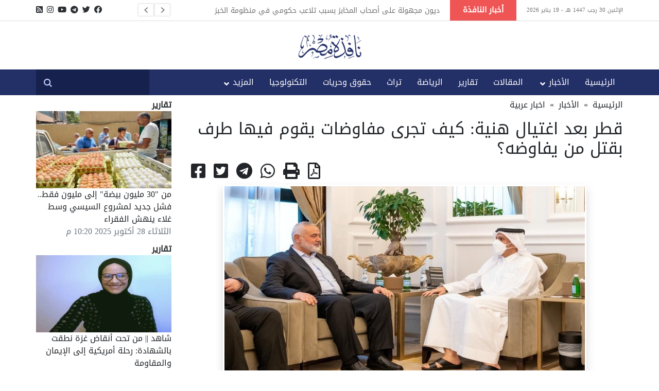

--- FILE ---
content_type: text/html; charset=UTF-8
request_url: https://old.egyptwindow.net/article/4878402/%D9%82%D8%B7%D8%B1-%D8%A8%D8%B9%D8%AF-%D8%A7%D8%BA%D8%AA%D9%8A%D8%A7%D9%84-%D9%87%D9%86%D9%8A%D8%A9-%D9%83%D9%8A%D9%81-%D8%AA%D8%AC%D8%B1%D9%89-%D9%85%D9%81%D8%A7%D9%88%D8%B6%D8%A7%D8%AA-%D9%8A%D9%82%D9%88%D9%85-%D9%81%D9%8A%D9%87%D8%A7-%D8%B7%D8%B1%D9%81-%D8%A8%D9%82%D8%AA%D9%84-%D9%85%D9%86-%D9%8A%D9%81%D8%A7%D9%88%D8%B6%D9%87
body_size: 9421
content:
<!DOCTYPE html>
<html lang="ar">

<head>
    <meta charset="utf-8">
    <meta http-equiv="X-UA-Compatible" content="IE=edge">
    <meta name="viewport" content="width=device-width, initial-scale=1.0, maximum-scale=1.0, user-scalable=0">
    <title>قطر بعد اغتيال هنية: كيف تجرى مفاوضات يقوم فيها طرف بقتل من يفاوضه؟ - نافذة مصر</title>
    <meta name="description" content="اعتبر رئيس الوزراء القطري وزير الخارجية محمد بن عبد الرحمن آل ثاني، اليوم الأربعاء، بعد اغتيال رئيس المكتب السياسي لحركة حماس إسماعيل" />
    <meta name="keywords" content="أخبار عربية، أخبار فلسطين، أخبار مصر، اقتصاد، رياضة، مقالات، تقارير، منوعات، الأسرة، تراث، تكنولوجيا، تربية" />
    <meta name="author" content="نافذة مصر" />
    <link rel="icon" href="https://old.egyptwindow.net/themes/default/assets/img/favicon.png" type="image/x-icon" />
    <link rel="stylesheet" href="https://pro.fontawesome.com/releases/v5.10.0/css/all.css"
        integrity="sha384-AYmEC3Yw5cVb3ZcuHtOA93w35dYTsvhLPVnYs9eStHfGJvOvKxVfELGroGkvsg+p" crossorigin="anonymous" />

    <link rel="stylesheet" href="https://old.egyptwindow.net/themes/default/assets/css/slick.css" type="text/css" />
    <link rel="stylesheet" href="https://old.egyptwindow.net/themes/default/assets/css/slick-theme.css" type="text/css" />
    <link rel="stylesheet" href="https://old.egyptwindow.net/themes/default/assets/css/bootstrap.css" />
    <link rel="stylesheet" href="https://old.egyptwindow.net/themes/default/assets/css/style.css?v=1" />

    <!-- Twitter Card data -->
    <meta name="twitter:card" content="summary_large_image">
    <meta name="twitter:site" content="@egyptwindow2000">
    <meta name="twitter:creator" content="@egyptwindow2000">
    <meta name="twitter:title" content="قطر بعد اغتيال هنية: كيف تجرى مفاوضات يقوم فيها طرف بقتل من يفاوضه؟ - نافذة مصر" />
    <meta name="twitter:description" content="اعتبر رئيس الوزراء القطري وزير الخارجية محمد بن عبد الرحمن آل ثاني، اليوم الأربعاء، بعد اغتيال رئيس المكتب السياسي لحركة حماس إسماعيل">
    <meta name="twitter:image" content="https://winstore.s3.eu-west-1.amazonaws.com/uploads/public/66a/a0c/d74/thumb_244524_1200_1200_0_0_auto.jpg">
     
    <!-- Open Graph data -->
    <meta property="og:url" content="https://old.egyptwindow.net/article/4878402" />
    <meta property="og:title" content="قطر بعد اغتيال هنية: كيف تجرى مفاوضات يقوم فيها طرف بقتل من يفاوضه؟ - نافذة مصر" />
    <meta property="og:description" content="اعتبر رئيس الوزراء القطري وزير الخارجية محمد بن عبد الرحمن آل ثاني، اليوم الأربعاء، بعد اغتيال رئيس المكتب السياسي لحركة حماس إسماعيل">
    <meta property="og:type" content="article" />
    <meta property="og:image" content="https://winstore.s3.eu-west-1.amazonaws.com/uploads/public/66a/a0c/d74/thumb_244524_1200_1200_0_0_auto.jpg" />
    <meta property="og:image:width" content="1200" />
    <meta property="og:image:height" content="1200" />
</head>

<body>
    <!-- start the page header -->
    <header class="d-print-none">
        <div class="top_nav">
            <div class="container">
                <div class="social_icon">
                    <ul>
                                                <li>
                            <a target="_blank" href="https://www.facebook.com/EgyptWindowN" title="تابعونا على فيس بوك"> <i class="fab fa-facebook"></i></a>
                        </li>
                                                <li>
                            <a target="_blank" href="https://www.twitter.com/egyptwindow2000" title="تابعونا على تويتر"> <i class="fab fa-twitter"></i></a>
                        </li>
                                                <li>
                            <a target="_blank" href="https://t.me/egywin" title="تابعوونا على تليجرام"> <i class="fab fa-telegram"></i></a>
                        </li>
                                                <li>
                            <a target="_blank" href="https://www.youtube.com/channel/UCAAShpSkTstsnfuULpUKsXA" title="تابعونا على اليوتيوب"> <i class="fab fa-youtube"></i></a>
                        </li>
                                                <li>
                            <a target="_blank" href="https://www.instagram.com/egyptwindow2000" title="تابعونا على انستاجرام"> <i class="fab fa-instagram"></i></a>
                        </li>
                                                <li>
                            <a target="_blank" href="/rss" title="احصل على الخلاصات"> <i class="fas fa-rss-square"></i></a>
                        </li>
                                            </ul>
                </div>
                <span class="call_us">الإثنين 30 رجب 1447 هـ - 19 يناير 2026 </span>
                <div class="nav_news">
                    <h3>أخبار النافذة </h3>
                    <div class="nav_news_item">
                                                    <a href="https://old.egyptwindow.net/article/4896042/%D8%AF%D9%8A%D9%88%D9%86--%D9%85%D8%AC%D9%87%D9%88%D9%84%D8%A9-%D8%B9%D9%84%D9%89-%D8%A3%D8%B5%D8%AD%D8%A7%D8%A8-%D8%A7%D9%84%D9%85%D8%AE%D8%A7%D8%A8%D8%B2-%D8%A8%D8%B3%D8%A8%D8%A8-%D8%AA%D9%84%D8%A7%D8%B9%D8%A8-%D8%AD%D9%83%D9%88%D9%85%D9%8A-%D9%81%D9%8A-%D9%85%D9%86%D8%B8%D9%88%D9%85%D8%A9-%D8%A7%D9%84%D8%AE%D8%A8%D8%B2">ديون مجهولة على أصحاب المخابز بسبب تلاعب حكومي في منظومة الخبز</a>
                                                    <a href="https://old.egyptwindow.net/article/4896040/%D8%A7%D9%84%D8%AA%D8%B9%D9%84%D9%85-%D9%85%D9%86-%D8%A7%D9%84%D8%A3%D8%AE%D8%B7%D8%A7%D8%A1-%D8%A3%D8%B3%D8%A7%D8%B3-%D8%A7%D9%84%D8%AA%D8%B7%D9%88%D8%B1-%D8%A7%D9%84%D8%B4%D8%AE%D8%B5%D9%8A-%D9%88%D8%A7%D9%84%D9%85%D9%87%D9%86%D9%8A">التعلم من الأخطاء: أساس التطور الشخصي والمهني</a>
                                                    <a href="https://old.egyptwindow.net/article/4896039/%D9%81%D9%8A%D8%AF%D9%8A%D9%88-||-%D8%B3%D9%8A%D9%86%D8%A7%D8%B1%D9%8A%D9%88-%D9%85%D8%AC%D9%86%D9%88%D9%86-%D9%81%D9%8A-%D8%A7%D9%84%D8%B1%D8%A8%D8%A7%D8%B7..-%D8%A7%D9%84%D8%B3%D9%86%D8%BA%D8%A7%D9%84-%D8%AA%D8%BA%D8%AA%D8%A7%D9%84-%D8%A3%D8%AD%D9%84%D8%A7%D9%85-%D8%A7%D9%84%D9%85%D8%BA%D8%B1%D8%A8-%D9%88%D8%AA%D8%AA%D9%88%D8%AC-%D8%A8%D9%84%D9%82%D8%A8-%D9%83%D8%A3%D8%B3-%D8%A5%D9%81%D8%B1%D9%8A%D9%82%D9%8A%D8%A7">فيديو || سيناريو مجنون في الرباط.. السنغال تغتال أحلام المغرب وتتوج بلقب كأس إفريقيا</a>
                                                    <a href="https://old.egyptwindow.net/article/4896038/%D8%A7%D9%84%D8%AF%D9%88%D9%8A%D8%B1%D9%8A-%D9%84%D9%87%D8%B0%D9%87-%D8%A7%D9%84%D8%A3%D8%B3%D8%A8%D8%A7%D8%A8-%D8%A7%D9%86%D8%AA%D8%B5%D8%B1-%D8%A7%D9%84%D8%AC%D9%8A%D8%B4-%D8%A7%D9%84%D8%B3%D9%88%D8%B1%D9%8A-%D9%88%D8%AE%D8%B3%D8%B1%D8%AA-%D9%82%D8%B3%D8%AF">الدويري: لهذه الأسباب انتصر الجيش السوري وخسرت قسد</a>
                                                    <a href="https://old.egyptwindow.net/article/4896037/%D8%A7%D9%84%D8%AE%D8%AF%D9%8A%D8%B9%D8%A9-%D8%A7%D9%84%D8%B3%D9%8A%D8%A7%D8%B3%D9%8A%D8%A9-%D8%A7%D9%84%D9%85%D8%AA%D9%82%D9%86%D8%A9-%D9%81%D9%8A-%D8%A7%D9%84%D8%B3%D9%88%D8%AF%D8%A7%D9%86">الخديعة السياسية المتقنة في السودان</a>
                                                    <a href="https://old.egyptwindow.net/article/4896036/%D9%84%D9%85%D8%A7%D8%B0%D8%A7-%D8%AA%D8%B1%D9%81%D8%B6-%D8%AA%D8%B1%D9%83%D9%8A%D8%A7-%D8%A7%D8%B3%D8%AA%D9%87%D8%AF%D8%A7%D9%81-%D8%A5%D9%8A%D8%B1%D8%A7%D9%86">لماذا ترفض تركيا استهداف إيران؟</a>
                                                    <a href="https://old.egyptwindow.net/article/4896035/%D8%AE%D8%B0%D9%84%D9%86%D8%A7%D9%87%D9%85-%D8%AB%D9%85-%D8%A7%D8%AA%D9%87%D9%85%D9%86%D8%A7-%D8%A7%D9%84%D9%85%D9%86%D8%AE%D9%81%D8%B6-%D8%A7%D9%84%D8%AC%D9%88%D9%8A">خذلناهم ثم اتهمنا المنخفض الجوي</a>
                                                    <a href="https://old.egyptwindow.net/article/4896034/%D8%AA%D8%B5%D9%81%D9%8A%D8%B1-%D8%AF%D9%8A%D9%88%D9%86-%D9%85%D8%B5%D8%B1...-%D9%85%D9%82%D8%A7%D9%8A%D8%B6%D8%A9-%D9%83%D8%A8%D8%B1%D9%89-%D8%A3%D9%85-%D8%AE%D8%AF%D9%8A%D8%B9%D8%A9">تصفير ديون مصر... &quot;مقايضة كبرى&quot; أم خديعة؟</a>
                                            </div>
                </div>
            </div>
        </div>
        <div class="container">
            <div class="row">
                <div class="col-sm-4 text-center">
                                    </div>
                <div class="col-sm-4">
                    <a href="https://old.egyptwindow.net" class="logo"><img src="https://old.egyptwindow.net/themes/default/assets/img/logo.png" alt="نافذة مصر"></a>
                </div>
                <div class="col-sm-4 text-center">
                                    </div>
            </div>
        </div>
        <div class="menu_nav">
            <div class="container">
                <a href="https://old.egyptwindow.net" class="mobile_logo"><img src="https://old.egyptwindow.net/themes/default/assets/img/mobile_logo.png" alt=""></a>
                <div class="nav_search">
                    <form class="form-inline my-0 my-lg-0 searchBox" action="https://old.egyptwindow.net/search" method="get">
                        <input type="text" name="keyword" required value="" dir="rtl" />
                        <input type="submit" name="search" />
                    </form>
                </div>
                <div class="right_nav mainnav">
                    <div class="mobile_primary">
                        <div class="toggle-menu"></div>
                        <ul>
                            <div class="nav_search">
                                <form class="form-inline my-0 my-lg-0 searchBox" action="https://old.egyptwindow.net/search" method="get">
                                    <input type="text" name="keyword" required value="" dir="rtl" />
                                    <input type="submit" name="search" />
                                </form>
                            </div>
                            <li class=""><a href="https://old.egyptwindow.net">الرئيسية </a></li>
                                                            <li class="menu-item-has-children " >
                                    <a href="javascript:void(0)">الأخبار </a>
                                                                            <ul class="sub-menu">
                                                                                        <li><a href="https://old.egyptwindow.net/section/%D8%A7%D8%AE%D8%A8%D8%A7%D8%B1-%D9%85%D8%B5%D8%B1">اخبار مصر</a></li>
                                                                                        <li><a href="https://old.egyptwindow.net/section/%D8%A7%D8%AE%D8%A8%D8%A7%D8%B1-%D8%B9%D8%A7%D9%84%D9%85%D9%8A%D8%A9">اخبار عالمية</a></li>
                                                                                        <li><a href="https://old.egyptwindow.net/section/%D8%A7%D8%AE%D8%A8%D8%A7%D8%B1-%D8%B9%D8%B1%D8%A8%D9%8A%D8%A9">اخبار عربية</a></li>
                                                                                        <li><a href="https://old.egyptwindow.net/section/%D8%A7%D8%AE%D8%A8%D8%A7%D8%B1-%D9%81%D9%84%D8%B3%D8%B7%D9%8A%D9%86">اخبار فلسطين</a></li>
                                                                                        <li><a href="https://old.egyptwindow.net/section/%D8%A7%D8%AE%D8%A8%D8%A7%D8%B1-%D8%A7%D9%84%D9%85%D8%AD%D8%A7%D9%81%D8%B8%D8%A7%D8%AA">اخبار المحافظات</a></li>
                                                                                        <li><a href="https://old.egyptwindow.net/section/%D9%85%D9%86%D9%88%D8%B9%D8%A7%D8%AA">منوعات</a></li>
                                                                                        <li><a href="https://old.egyptwindow.net/section/%D8%A7%D9%82%D8%AA%D8%B5%D8%A7%D8%AF">اقتصاد</a></li>
                                                                                    </ul>
                                                                    </li>
                                                            <li class=" " >
                                    <a href="https://old.egyptwindow.net/section/%D8%A7%D9%84%D9%85%D9%82%D8%A7%D9%84%D8%A7%D8%AA">المقالات </a>
                                                                    </li>
                                                            <li class=" " >
                                    <a href="https://old.egyptwindow.net/section/%D8%AA%D9%82%D8%A7%D8%B1%D9%8A%D8%B1">تقارير </a>
                                                                    </li>
                                                            <li class=" " >
                                    <a href="https://old.egyptwindow.net/section/%D8%A7%D9%84%D8%B1%D9%8A%D8%A7%D8%B6%D8%A9">الرياضة </a>
                                                                    </li>
                                                            <li class=" " >
                                    <a href="https://old.egyptwindow.net/section/%D8%AA%D8%B1%D8%A7%D8%AB">تراث </a>
                                                                    </li>
                                                            <li class=" " >
                                    <a href="https://old.egyptwindow.net/section/%D8%AD%D9%82%D9%88%D9%82-%D9%88%D8%AD%D8%B1%D9%8A%D8%A7%D8%AA">حقوق وحريات </a>
                                                                    </li>
                                                            <li class=" " >
                                    <a href="https://old.egyptwindow.net/section/%D8%A7%D9%84%D8%AA%D9%83%D9%86%D9%88%D9%84%D9%88%D8%AC%D9%8A%D8%A7">التكنولوجيا </a>
                                                                    </li>
                                                        <li class="menu-item-has-children">
                                <a href="javascript:void(0)">المزيد</a>
                                <ul class="sub-menu">
                                                                        <li><a href="https://old.egyptwindow.net/section/%D8%AF%D8%B9%D9%88%D8%A9">دعوة</a></li>
                                                                        <li><a href="https://old.egyptwindow.net/section/%D8%A7%D9%84%D8%AA%D9%86%D9%85%D9%8A%D8%A9-%D8%A7%D9%84%D8%A8%D8%B4%D8%B1%D9%8A%D8%A9">التنمية البشرية</a></li>
                                                                        <li><a href="https://old.egyptwindow.net/section/%D8%A7%D9%84%D8%A3%D8%B3%D8%B1%D8%A9">الأسرة</a></li>
                                                                        <li><a href="https://old.egyptwindow.net/section/%D9%85%D9%8A%D8%AF%D9%8A%D8%A7">ميديا</a></li>
                                                                    </ul>
                            </li>
                        </ul>
                    </div>
                </div>
            </div>
        </div>
    </header>
    <!-- end the page header -->    <div class="container" dir="rtl">
	<div class="row">
		<div class="col-lg-9 col-md-8 article-print pb-3">
												<div class="d-block d-print-none">
						<a href="https://old.egyptwindow.net">الرئيسية</a>
													<span class="px-1"> » </span>
							<a href="https://old.egyptwindow.net/section/%D8%A7%D9%84%D8%A3%D8%AE%D8%A8%D8%A7%D8%B1">الأخبار</a>
												<span class="px-1"> » </span>
						
						<a href="https://old.egyptwindow.net/section/%D8%A7%D8%AE%D8%A8%D8%A7%D8%B1-%D8%B9%D8%B1%D8%A8%D9%8A%D8%A9">اخبار عربية</a>
					</div>
					
					
					<div class="overlay-text article-title-below mt-3">
						<h2>قطر بعد اغتيال هنية: كيف تجرى مفاوضات يقوم فيها طرف بقتل من يفاوضه؟</h2>
						<h4></h4>
					</div>

					<div class="addthis_toolbox pb-2 pt-2 d-print-none" addthis:url="https://old.egyptwindow.net/article/4878402">
						<div class="custom_images">
							<a class="addthis_button_facebook float-left px-2">
								<i class="fab fa-facebook-square fa-2x share-button" title="شارك المقال على الفيس بوك"></i>
							</a>
					
							<a class="twitter-share float-left px-2"
								href="https://twitter.com/intent/tweet?text=قطر بعد اغتيال هنية: كيف تجرى مفاوضات يقوم فيها طرف بقتل من يفاوضه؟&url=https://old.egyptwindow.net/article/4878402&via=egyptwindow2000"
								target="_blank">
								<i class="fab fa-twitter-square fa-2x share-button" title="شارك المقال على تويتر"></i>
							</a>
					
							<a class="twitter-share float-left px-2"
								href="https://telegram.me/share/url?text=قطر بعد اغتيال هنية: كيف تجرى مفاوضات يقوم فيها طرف بقتل من يفاوضه؟&url=https%3A%2F%2Ft.me%2Fiv%3Furl%3Dhttps%253A%252F%252Fold.egyptwindow.net%252Farticle%252F4878402%26rhash%3Dc0b25e03bc441c"
								target="_blank">
								<i class="fab fa-telegram fa-2x share-button" title="شارك المقال على تليجرام"></i>
							</a>
					
							<a class="float-left px-2" href="https://api.whatsapp.com/send?text= https://old.egyptwindow.net/article/4878402" target="_blank">
								<i class="fab fa-whatsapp fa-2x share-button" title="أرسل المقال بالواتس آب"></i>
							</a>
							<a class="addthis_button_print float-left px-2">
								<i class="fas fa-print fa-2x share-button" title="طباعة المقال"></i>
							</a>
							<a class="float-left px-2" href="https://old.egyptwindow.net/article/4878402/pdf" target="_blank">
								<i class="far fa-file-pdf fa-2x share-button" title="تحميل المقال PDF"></i>
							</a>
						</div>
					</div>
					<script type="09d4e188e6e734dcdaaf0ef4-text/javascript" src="//s7.addthis.com/js/300/addthis_widget.js#pubid=ra-5b9abb146422a281"></script>

					<div class="large-box text-center">
						 
						<img src="https://winstore.s3.eu-west-1.amazonaws.com/uploads/public/66a/a0c/d74/thumb_244524_700_400_0_0_exact.jpg" class="mt-2 article-img bordered shadow" alt="قطر بعد اغتيال هنية: كيف تجرى مفاوضات يقوم فيها طرف بقتل من يفاوضه؟" />
						<div class="photo-comment"></div>
											</div>
					
					<div class="clearfix mt-3">
						
						<div class="date text-muted mb-4">الأربعاء 31 يوليو 2024 05:16 م</div>
											
						<div class="article-body clearfix">
							<!DOCTYPE html PUBLIC "-//W3C//DTD HTML 4.0 Transitional//EN" "http://www.w3.org/TR/REC-html40/loose.dtd">
<?xml version="1.0" encoding="UTF-8"?><html><body><pre dir="rtl">
&#1575;&#1593;&#1578;&#1576;&#1585; &#1585;&#1574;&#1610;&#1587; &#1575;&#1604;&#1608;&#1586;&#1585;&#1575;&#1569; &#1575;&#1604;&#1602;&#1591;&#1585;&#1610; &#1608;&#1586;&#1610;&#1585; &#1575;&#1604;&#1582;&#1575;&#1585;&#1580;&#1610;&#1577; &#1605;&#1581;&#1605;&#1583; &#1576;&#1606; &#1593;&#1576;&#1583; &#1575;&#1604;&#1585;&#1581;&#1605;&#1606; &#1570;&#1604; &#1579;&#1575;&#1606;&#1610;&#1548; &#1575;&#1604;&#1610;&#1608;&#1605; &#1575;&#1604;&#1571;&#1585;&#1576;&#1593;&#1575;&#1569;&#1548; &#1576;&#1593;&#1583; &#1575;&#1594;&#1578;&#1610;&#1575;&#1604; &#1585;&#1574;&#1610;&#1587; &#1575;&#1604;&#1605;&#1603;&#1578;&#1576; &#1575;&#1604;&#1587;&#1610;&#1575;&#1587;&#1610; &#1604;&#1581;&#1585;&#1603;&#1577; &#1581;&#1605;&#1575;&#1587; &#1573;&#1587;&#1605;&#1575;&#1593;&#1610;&#1604; &#1607;&#1606;&#1610;&#1577; &#1601;&#1610; &#1591;&#1607;&#1585;&#1575;&#1606;&#1548; &#1571;&#1606; &#1606;&#1607;&#1580; &#1575;&#1604;&#1575;&#1594;&#1578;&#1610;&#1575;&#1604;&#1575;&#1578; &#1575;&#1604;&#1587;&#1610;&#1575;&#1587;&#1610;&#1577; &#1608;&#1575;&#1604;&#1578;&#1589;&#1593;&#1610;&#1583; &#1575;&#1604;&#1605;&#1602;&#1589;&#1608;&#1583; &#1590;&#1583; &#1575;&#1604;&#1605;&#1583;&#1606;&#1610;&#1610;&#1606; &#1601;&#1610; &#1594;&#1586;&#1577; &#1601;&#1610; &#1603;&#1604; &#1605;&#1585;&#1581;&#1604;&#1577; &#1605;&#1606; &#1605;&#1585;&#1575;&#1581;&#1604; &#1575;&#1604;&#1578;&#1601;&#1575;&#1608;&#1590;&#1548; &#1610;&#1583;&#1601;&#1593; &#1573;&#1604;&#1609; &#1575;&#1604;&#1578;&#1587;&#1575;&#1572;&#1604; &#1603;&#1610;&#1601; &#1610;&#1605;&#1603;&#1606; &#1571;&#1606; &#1578;&#1580;&#1585;&#1610; &#1605;&#1601;&#1575;&#1608;&#1590;&#1575;&#1578; &#1610;&#1602;&#1608;&#1605; &#1601;&#1610;&#1607;&#1575; &#1591;&#1585;&#1601; &#1576;&#1602;&#1578;&#1604; &#1605;&#1606; &#1610;&#1601;&#1575;&#1608;&#1590;&#1607; &#1601;&#1610; &#1575;&#1604;&#1608;&#1602;&#1578; &#1584;&#1575;&#1578;&#1607;.
&#1608;&#1588;&#1583;&#1583; &#1575;&#1604;&#1605;&#1587;&#1572;&#1608;&#1604; &#1575;&#1604;&#1602;&#1591;&#1585;&#1610; &#1601;&#1610; &#1605;&#1606;&#1588;&#1608;&#1585; &#1593;&#1576;&#1585; &#1589;&#1601;&#1581;&#1578;&#1607; &#1601;&#1610; &#1605;&#1606;&#1589;&#1577; &#1573;&#1603;&#1587;&#1548; &#1593;&#1604;&#1609; &#1571;&#1606; &#1575;&#1604;&#1587;&#1604;&#1575;&#1605; &#1575;&#1604;&#1573;&#1602;&#1604;&#1610;&#1605;&#1610; &#1608;&#1575;&#1604;&#1583;&#1608;&#1604;&#1610; &#1576;&#1581;&#1575;&#1580;&#1577; &#1604;&#1588;&#1585;&#1603;&#1575;&#1569; &#1580;&#1575;&#1583;&#1610;&#1606;&#1548; &#1608;&#1605;&#1608;&#1602;&#1601; &#1583;&#1608;&#1604;&#1610; &#1590;&#1583; &#1575;&#1604;&#1578;&#1589;&#1593;&#1610;&#1583; &#1608;&#1575;&#1604;&#1575;&#1587;&#1578;&#1607;&#1578;&#1575;&#1585; &#1576;&#1571;&#1585;&#1608;&#1575;&#1581; &#1588;&#1593;&#1608;&#1576; &#1575;&#1604;&#1605;&#1606;&#1591;&#1602;&#1577;.

&#1608;&#1606;&#1593;&#1578; &#1581;&#1585;&#1603;&#1577; &#1581;&#1605;&#1575;&#1587; &#1589;&#1576;&#1575;&#1581; &#1575;&#1604;&#1610;&#1608;&#1605; &#1575;&#1604;&#1571;&#1585;&#1576;&#1593;&#1575;&#1569;&#1548; &#1607;&#1606;&#1610;&#1577; &#1575;&#1604;&#1584;&#1610; &#1575;&#1587;&#1578;&#1588;&#1607;&#1583; &#1573;&#1579;&#1585; &#1594;&#1575;&#1585;&#1577; &#1573;&#1587;&#1585;&#1575;&#1574;&#1610;&#1604;&#1610;&#1577; &#1575;&#1587;&#1578;&#1607;&#1583;&#1601;&#1578; &#1605;&#1602;&#1585; &#1573;&#1602;&#1575;&#1605;&#1578;&#1607; &#1601;&#1610; &#1591;&#1607;&#1585;&#1575;&#1606;&#1548; &#1608;&#1601;&#1602; &#1576;&#1610;&#1575;&#1606; &#1575;&#1604;&#1581;&#1585;&#1603;&#1577;&#1548; &#1601;&#1610; &#1608;&#1602;&#1578; &#1602;&#1575;&#1604; &#1575;&#1604;&#1581;&#1585;&#1587; &#1575;&#1604;&#1579;&#1608;&#1585;&#1610; &#1575;&#1604;&#1573;&#1610;&#1585;&#1575;&#1606;&#1610; &#1601;&#1610; &#1576;&#1610;&#1575;&#1606; &#1573;&#1606;&#1617; &#1607;&#1606;&#1610;&#1577; &#1575;&#1587;&#1578;&#1588;&#1607;&#1583; &#1601;&#1610; &#1591;&#1607;&#1585;&#1575;&#1606; &#1573;&#1579;&#1585; &#1575;&#1587;&#1578;&#1607;&#1583;&#1575;&#1601; &#1605;&#1602;&#1585; &#1573;&#1602;&#1575;&#1605;&#1578;&#1607; &#1576;&#1600;"&#1588;&#1610;&#1569;"&#1548; &#1608;&#1610;&#1580;&#1585;&#1610; &#1575;&#1604;&#1578;&#1581;&#1602;&#1610;&#1602; &#1576;&#1588;&#1571;&#1606; &#1575;&#1604;&#1581;&#1575;&#1583;&#1579; &#1608;&#1587;&#1610;&#1593;&#1604;&#1606; &#1593;&#1606; &#1606;&#1578;&#1575;&#1574;&#1580; &#1575;&#1604;&#1578;&#1581;&#1602;&#1610;&#1602;.
&#1608;&#1603;&#1575;&#1606; &#1607;&#1606;&#1610;&#1577; &#1608;&#1589;&#1604; &#1573;&#1604;&#1609; &#1591;&#1607;&#1585;&#1575;&#1606;&#1548; &#1571;&#1605;&#1587; &#1575;&#1604;&#1579;&#1604;&#1575;&#1579;&#1575;&#1569;&#1548; &#1604;&#1581;&#1590;&#1608;&#1585; &#1581;&#1601;&#1604; &#1578;&#1606;&#1589;&#1610;&#1576; &#1575;&#1604;&#1585;&#1574;&#1610;&#1587; &#1575;&#1604;&#1573;&#1610;&#1585;&#1575;&#1606;&#1610; &#1575;&#1604;&#1580;&#1583;&#1610;&#1583; &#1605;&#1587;&#1593;&#1608;&#1583; &#1576;&#1586;&#1588;&#1603;&#1610;&#1575;&#1606; &#1601;&#1610; &#1605;&#1580;&#1604;&#1587; &#1575;&#1604;&#1588;&#1608;&#1585;&#1609;.
&#1608;&#1583;&#1575;&#1606;&#1578; &#1583;&#1608;&#1604;&#1577; &#1602;&#1591;&#1585; &#1576;&#1571;&#1588;&#1583; &#1575;&#1604;&#1593;&#1576;&#1575;&#1585;&#1575;&#1578; &#1575;&#1594;&#1578;&#1610;&#1575;&#1604; &#1607;&#1606;&#1610;&#1577;&#1548; &#1608;&#1575;&#1593;&#1578;&#1576;&#1585;&#1578;&#1607; "&#1580;&#1585;&#1610;&#1605;&#1577; &#1588;&#1606;&#1610;&#1593;&#1577;&#1548; &#1608;&#1578;&#1589;&#1593;&#1610;&#1583;&#1575;&#1611; &#1582;&#1591;&#1610;&#1585;&#1575;&#1611;&#1548; &#1608;&#1575;&#1606;&#1578;&#1607;&#1575;&#1603;&#1575;&#1611; &#1587;&#1575;&#1601;&#1585;&#1575;&#1611; &#1604;&#1604;&#1602;&#1575;&#1606;&#1608;&#1606; &#1575;&#1604;&#1583;&#1608;&#1604;&#1610; &#1575;&#1604;&#1573;&#1606;&#1587;&#1575;&#1606;&#1610;".

&#1608;&#1581;&#1584;&#1585;&#1578; &#1608;&#1586;&#1575;&#1585;&#1577; &#1575;&#1604;&#1582;&#1575;&#1585;&#1580;&#1610;&#1577; &#1575;&#1604;&#1602;&#1591;&#1585;&#1610;&#1577; &#1601;&#1610; &#1576;&#1610;&#1575;&#1606; &#1606;&#1588;&#1585;&#1578;&#1607; &#1593;&#1576;&#1585; &#1581;&#1587;&#1575;&#1576;&#1607;&#1575; &#1601;&#1610; &#1605;&#1606;&#1589;&#1577; &#1573;&#1603;&#1587;&#1548; &#1575;&#1604;&#1610;&#1608;&#1605; &#1575;&#1604;&#1571;&#1585;&#1576;&#1593;&#1575;&#1569;&#1548; &#1605;&#1606; &#1571;&#1606; "&#1593;&#1605;&#1604;&#1610;&#1577; &#1575;&#1604;&#1575;&#1594;&#1578;&#1610;&#1575;&#1604; &#1607;&#1584;&#1607; &#1608;&#1575;&#1604;&#1587;&#1604;&#1608;&#1603; &#1575;&#1604;&#1573;&#1587;&#1585;&#1575;&#1574;&#1610;&#1604;&#1610; &#1575;&#1604;&#1605;&#1587;&#1578;&#1607;&#1578;&#1585; &#1576;&#1575;&#1587;&#1578;&#1607;&#1583;&#1575;&#1601; &#1575;&#1604;&#1605;&#1583;&#1606;&#1610;&#1610;&#1606; &#1575;&#1604;&#1605;&#1587;&#1578;&#1605;&#1585; &#1601;&#1610; &#1594;&#1586;&#1577;&#1548; &#1605;&#1606; &#1588;&#1571;&#1606;&#1607;&#1575; &#1571;&#1606; &#1578;&#1572;&#1583;&#1610; &#1573;&#1604;&#1609; &#1575;&#1606;&#1586;&#1604;&#1575;&#1602; &#1575;&#1604;&#1605;&#1606;&#1591;&#1602;&#1577; &#1573;&#1604;&#1609; &#1583;&#1575;&#1574;&#1585;&#1577; &#1575;&#1604;&#1601;&#1608;&#1590;&#1609; &#1608;&#1578;&#1602;&#1608;&#1610;&#1590; &#1601;&#1585;&#1589; &#1575;&#1604;&#1587;&#1604;&#1575;&#1605;".
&#1608;&#1580;&#1583;&#1583;&#1578; &#1608;&#1586;&#1575;&#1585;&#1577; &#1575;&#1604;&#1582;&#1575;&#1585;&#1580;&#1610;&#1577; &#1575;&#1604;&#1602;&#1591;&#1585;&#1610;&#1577; &#1578;&#1571;&#1603;&#1610;&#1583; &#1605;&#1608;&#1602;&#1601; &#1602;&#1591;&#1585; &#1575;&#1604;&#1579;&#1575;&#1576;&#1578; &#1575;&#1604;&#1585;&#1575;&#1601;&#1590; &#1604;&#1604;&#1593;&#1606;&#1601; &#1608;&#1575;&#1604;&#1573;&#1585;&#1607;&#1575;&#1576; &#1608;&#1575;&#1604;&#1571;&#1593;&#1605;&#1575;&#1604; &#1575;&#1604;&#1573;&#1580;&#1585;&#1575;&#1605;&#1610;&#1577;&#1548; &#1576;&#1605;&#1575; &#1601;&#1610; &#1584;&#1604;&#1603; &#1575;&#1604;&#1575;&#1594;&#1578;&#1610;&#1575;&#1604;&#1575;&#1578; &#1575;&#1604;&#1587;&#1610;&#1575;&#1587;&#1610;&#1577;&#1548; &#1605;&#1607;&#1605;&#1575; &#1603;&#1575;&#1606;&#1578; &#1575;&#1604;&#1583;&#1608;&#1575;&#1601;&#1593; &#1608;&#1575;&#1604;&#1571;&#1587;&#1576;&#1575;&#1576;. &#1608;&#1593;&#1617;&#1576;&#1585;&#1578; &#1608;&#1586;&#1575;&#1585;&#1577; &#1575;&#1604;&#1582;&#1575;&#1585;&#1580;&#1610;&#1577; &#1575;&#1604;&#1602;&#1591;&#1585;&#1610;&#1577; &#1593;&#1606; &#1578;&#1593;&#1575;&#1586;&#1610; &#1583;&#1608;&#1604;&#1577; &#1602;&#1591;&#1585; &#1602;&#1610;&#1575;&#1583;&#1577; &#1608;&#1588;&#1593;&#1576;&#1575;&#1611; "&#1604;&#1584;&#1608;&#1610; &#1585;&#1574;&#1610;&#1587; &#1575;&#1604;&#1605;&#1603;&#1578;&#1576; &#1575;&#1604;&#1587;&#1610;&#1575;&#1587;&#1610; &#1604;&#1581;&#1585;&#1603;&#1577; &#1581;&#1605;&#1575;&#1587; &#1608;&#1605;&#1585;&#1575;&#1601;&#1602;&#1607; &#1575;&#1604;&#1588;&#1582;&#1589;&#1610; &#1608;&#1583;&#1608;&#1604;&#1577; &#1601;&#1604;&#1587;&#1591;&#1610;&#1606; &#1608;&#1588;&#1593;&#1576;&#1607;&#1575; &#1575;&#1604;&#1588;&#1602;&#1610;&#1602;".

&#1608;&#1610;&#1571;&#1578;&#1610; &#1575;&#1594;&#1578;&#1610;&#1575;&#1604; &#1607;&#1606;&#1610;&#1577; &#1576;&#1593;&#1610;&#1583; &#1605;&#1581;&#1575;&#1608;&#1604;&#1575;&#1578; &#1580;&#1583;&#1610;&#1583;&#1577; &#1604;&#1604;&#1578;&#1608;&#1589;&#1604; &#1573;&#1604;&#1609; &#1575;&#1578;&#1601;&#1575;&#1602; &#1604;&#1608;&#1602;&#1601; &#1573;&#1591;&#1604;&#1575;&#1602; &#1575;&#1604;&#1606;&#1575;&#1585; &#1601;&#1610; &#1602;&#1591;&#1575;&#1593; &#1594;&#1586;&#1577; &#1575;&#1604;&#1584;&#1610; &#1610;&#1578;&#1593;&#1585;&#1617;&#1590; &#1604;&#1581;&#1585;&#1576; &#1573;&#1576;&#1575;&#1583;&#1577; &#1580;&#1605;&#1575;&#1593;&#1610;&#1577; &#1605;&#1606;&#1584; &#1602;&#1585;&#1575;&#1576;&#1577; 10 &#1571;&#1588;&#1607;&#1585;&#1548; &#1581;&#1610;&#1579; &#1593;&#1615;&#1602;&#1583;&#1578; &#1580;&#1608;&#1604;&#1577; &#1605;&#1601;&#1575;&#1608;&#1590;&#1575;&#1578; &#1601;&#1610; &#1575;&#1604;&#1593;&#1575;&#1589;&#1605;&#1577; &#1575;&#1604;&#1573;&#1610;&#1591;&#1575;&#1604;&#1610;&#1577; &#1585;&#1608;&#1605;&#1575; &#1576;&#1610;&#1606; &#1605;&#1587;&#1572;&#1608;&#1604;&#1610;&#1606; &#1605;&#1606; &#1571;&#1605;&#1610;&#1585;&#1603;&#1575; &#1608;&#1573;&#1587;&#1585;&#1575;&#1574;&#1610;&#1604; &#1608;&#1605;&#1589;&#1585; &#1608;&#1602;&#1591;&#1585;&#1548; &#1604;&#1603;&#1606; &#1585;&#1574;&#1610;&#1587; &#1608;&#1586;&#1585;&#1575;&#1569; &#1575;&#1604;&#1575;&#1581;&#1578;&#1604;&#1575;&#1604; &#1575;&#1604;&#1573;&#1587;&#1585;&#1575;&#1574;&#1610;&#1604;&#1610; &#1576;&#1606;&#1610;&#1575;&#1605;&#1610;&#1606; &#1606;&#1578;&#1606;&#1610;&#1575;&#1607;&#1608; &#1593;&#1575;&#1583; &#1604;&#1610;&#1590;&#1593; &#1588;&#1585;&#1608;&#1591;&#1575;&#1611; &#1580;&#1583;&#1610;&#1583;&#1577; &#1601;&#1610; &#1605;&#1587;&#1593;&#1609; &#1610;&#1602;&#1608;&#1604; &#1603;&#1579;&#1610;&#1585;&#1608;&#1606; &#1573;&#1606;&#1607; &#1604;&#1578;&#1582;&#1585;&#1610;&#1576; &#1605;&#1601;&#1575;&#1608;&#1590;&#1575;&#1578; &#1594;&#1586;&#1577; &#1608;&#1578;&#1581;&#1605;&#1610;&#1604; &#1575;&#1604;&#1580;&#1575;&#1606;&#1576; &#1575;&#1604;&#1601;&#1604;&#1587;&#1591;&#1610;&#1606;&#1610;&#1548; &#1582;&#1589;&#1608;&#1589;&#1575;&#1611; &#1581;&#1585;&#1603;&#1577; &#1581;&#1605;&#1575;&#1587; &#1608;&#1605;&#1593;&#1607;&#1575; &#1575;&#1604;&#1605;&#1602;&#1575;&#1608;&#1605;&#1577;&#1548; &#1605;&#1587;&#1572;&#1608;&#1604;&#1610;&#1577; &#1575;&#1604;&#1578;&#1593;&#1591;&#1610;&#1604; &#1608;&#1604;&#1575;&#1587;&#1578;&#1580;&#1604;&#1575;&#1576; &#1575;&#1604;&#1605;&#1586;&#1610;&#1583; &#1605;&#1606; &#1575;&#1604;&#1578;&#1606;&#1575;&#1586;&#1604;&#1575;&#1578; &#1605;&#1606;&#1607;&#1575; &#1608;&#1604;&#1581;&#1605;&#1575;&#1610;&#1577; &#1606;&#1601;&#1587;&#1607; &#1605;&#1606; &#1575;&#1604;&#1605;&#1581;&#1575;&#1587;&#1576;&#1577; &#1583;&#1575;&#1582;&#1604;&#1610;&#1575;&#1611;.

https://x.com/MBA_AlThani_/status/1818569231354446223</pre><script src="/cdn-cgi/scripts/7d0fa10a/cloudflare-static/rocket-loader.min.js" data-cf-settings="09d4e188e6e734dcdaaf0ef4-|49" defer></script><script defer src="https://static.cloudflareinsights.com/beacon.min.js/vcd15cbe7772f49c399c6a5babf22c1241717689176015" integrity="sha512-ZpsOmlRQV6y907TI0dKBHq9Md29nnaEIPlkf84rnaERnq6zvWvPUqr2ft8M1aS28oN72PdrCzSjY4U6VaAw1EQ==" data-cf-beacon='{"version":"2024.11.0","token":"9c8f7d97c7db48fa9d97b75822672bf0","r":1,"server_timing":{"name":{"cfCacheStatus":true,"cfEdge":true,"cfExtPri":true,"cfL4":true,"cfOrigin":true,"cfSpeedBrain":true},"location_startswith":null}}' crossorigin="anonymous"></script>
</body></html>

						</div>
					
											
											
											
					</div>
									</div>

		<div class="col-lg-3 col-md-4 d-print-none">
		    <!--
			<div>
				<a href="https://old.egyptwindow.net/article/4892301/%D9%85%D9%86-30-%D9%85%D9%84%D9%8A%D9%88%D9%86-%D8%A8%D9%8A%D8%B6%D8%A9-%D8%A5%D9%84%D9%89-%D9%85%D9%84%D9%8A%D9%88%D9%86-%D9%81%D9%82%D8%B7..-%D9%81%D8%B4%D9%84-%D8%AC%D8%AF%D9%8A%D8%AF-%D9%84%D9%85%D8%B4%D8%B1%D9%88%D8%B9-%D8%A7%D9%84%D8%B3%D9%8A%D8%B3%D9%8A-%D9%88%D8%B3%D8%B7-%D8%BA%D9%84%D8%A7%D8%A1-%D9%8A%D9%86%D9%87%D8%B4-%D8%A7%D9%84%D9%81%D9%82%D8%B1%D8%A7%D8%A1"
					class="newsBlock wBlock " style="background-image: url(https://winstore.s3.eu-west-1.amazonaws.com/uploads/public/68f/fc0/7e5/thumb_258638_250_170_0_0_exact.jpg)">
					<div class="newsBlockTitle">
						<div class="budgeSection yellowBg">تقارير</div>
						<h3 class="newsTitle">من &quot;30 مليون بيضة&quot; إلى مليون فقط.. فشل جديد لمشروع السيسي وسط غلاء ينهش الفقراء</h3>
						<span class="addInfo"> الثلاثاء 28 أكتوبر 2025 10:20 م </span>
					</div>
				</a>
			</div>
			<div>
				<a href="https://old.egyptwindow.net/article/4891019/%D9%85%D9%86-30-%D9%85%D9%84%D9%8A%D9%88%D9%86-%D8%A8%D9%8A%D8%B6%D8%A9-%D8%A5%D9%84%D9%89-%D9%85%D9%84%D9%8A%D9%88%D9%86-%D9%81%D9%82%D8%B7..-%D9%81%D8%B4%D9%84-%D8%AC%D8%AF%D9%8A%D8%AF-%D9%84%D9%85%D8%B4%D8%B1%D9%88%D8%B9-%D8%A7%D9%84%D8%B3%D9%8A%D8%B3%D9%8A-%D9%88%D8%B3%D8%B7-%D8%BA%D9%84%D8%A7%D8%A1-%D9%8A%D9%86%D9%87%D8%B4-%D8%A7%D9%84%D9%81%D9%82%D8%B1%D8%A7%D8%A1"
					class="newsBlock wBlock " style="background-image: url(https://winstore.s3.eu-west-1.amazonaws.com/uploads/public/68d/84a/91a/thumb_257342_250_170_0_0_exact.jpg)">
					<div class="newsBlockTitle">
						<div class="budgeSection yellowBg">اخبار فلسطين</div>
						<h3 class="newsTitle">شاهد || من تحت أنقاض غزة نطقت بالشهادة: رحلة أمريكية إلى الإيمان والمقاومة</h3>
						<span class="addInfo"> الأحد 28 سبتمبر 2025 08:30 م </span>
					</div>
				</a>
			</div>
			-->
			
			<div>
				<div class="newsBlockTitle">
					<div class="budgeSection yellowBg">
					    <a href="https://old.egyptwindow.net/section/%D8%AA%D9%82%D8%A7%D8%B1%D9%8A%D8%B1">
					        <b>تقارير</b>
					    </a> 
					</div>
					<div>
					    <a href="https://old.egyptwindow.net/article/4892301/%D9%85%D9%86-30-%D9%85%D9%84%D9%8A%D9%88%D9%86-%D8%A8%D9%8A%D8%B6%D8%A9-%D8%A5%D9%84%D9%89-%D9%85%D9%84%D9%8A%D9%88%D9%86-%D9%81%D9%82%D8%B7..-%D9%81%D8%B4%D9%84-%D8%AC%D8%AF%D9%8A%D8%AF-%D9%84%D9%85%D8%B4%D8%B1%D9%88%D8%B9-%D8%A7%D9%84%D8%B3%D9%8A%D8%B3%D9%8A-%D9%88%D8%B3%D8%B7-%D8%BA%D9%84%D8%A7%D8%A1-%D9%8A%D9%86%D9%87%D8%B4-%D8%A7%D9%84%D9%81%D9%82%D8%B1%D8%A7%D8%A1">
					        <img data-src="https://winstore.s3.eu-west-1.amazonaws.com/uploads/public/68f/fc0/7e5/thumb_258638_250_170_0_0_exact.jpg" src="https://winstore.s3.eu-west-1.amazonaws.com/uploads/public/68f/fc0/7e5/thumb_258638_250_170_0_0_exact.jpg" class="lazy" width="100%" height="150" alt="من &quot;30 مليون بيضة&quot; إلى مليون فقط.. فشل جديد لمشروع السيسي وسط غلاء ينهش الفقراء"> 
					    </a>
					</div>
					<a class="newsTitle" href="https://old.egyptwindow.net/article/4892301/%D9%85%D9%86-30-%D9%85%D9%84%D9%8A%D9%88%D9%86-%D8%A8%D9%8A%D8%B6%D8%A9-%D8%A5%D9%84%D9%89-%D9%85%D9%84%D9%8A%D9%88%D9%86-%D9%81%D9%82%D8%B7..-%D9%81%D8%B4%D9%84-%D8%AC%D8%AF%D9%8A%D8%AF-%D9%84%D9%85%D8%B4%D8%B1%D9%88%D8%B9-%D8%A7%D9%84%D8%B3%D9%8A%D8%B3%D9%8A-%D9%88%D8%B3%D8%B7-%D8%BA%D9%84%D8%A7%D8%A1-%D9%8A%D9%86%D9%87%D8%B4-%D8%A7%D9%84%D9%81%D9%82%D8%B1%D8%A7%D8%A1">من &quot;30 مليون بيضة&quot; إلى مليون فقط.. فشل جديد لمشروع السيسي وسط غلاء ينهش الفقراء</a>
					<div class="addInfo text-muted"> الثلاثاء 28 أكتوبر 2025 10:20 م </div>
				</div>
			</div>
			<div style="padding-top:10px">
				<div class="newsBlockTitle">
					<div class="budgeSection yellowBg">
					    <a href="https://old.egyptwindow.net/section/%D8%A7%D8%AE%D8%A8%D8%A7%D8%B1-%D9%81%D9%84%D8%B3%D8%B7%D9%8A%D9%86">
					        <b>تقارير</b>
					    </a> 
					</div>
					<div>
					    <a href="https://old.egyptwindow.net/article/4891019/%D9%85%D9%86-%D8%AA%D8%AD%D8%AA-%D8%A3%D9%86%D9%82%D8%A7%D8%B6-%D8%BA%D8%B2%D8%A9-%D9%86%D8%B7%D9%82%D8%AA-%D8%A8%D8%A7%D9%84%D8%B4%D9%87%D8%A7%D8%AF%D8%A9-%D8%B1%D8%AD%D9%84%D8%A9-%D8%A3%D9%85%D8%B1%D9%8A%D9%83%D9%8A%D8%A9-%D8%A5%D9%84%D9%89-%D8%A7%D9%84%D8%A5%D9%8A%D9%85%D8%A7%D9%86-%D9%88%D8%A7%D9%84%D9%85%D9%82%D8%A7%D9%88%D9%85%D8%A9">
					        <img data-src="https://winstore.s3.eu-west-1.amazonaws.com/uploads/public/68d/84a/91a/thumb_257342_250_170_0_0_exact.jpg" src="https://winstore.s3.eu-west-1.amazonaws.com/uploads/public/68d/84a/91a/thumb_257342_250_170_0_0_exact.jpg" class="lazy" width="100%" height="150" alt="شاهد || من تحت أنقاض غزة نطقت بالشهادة: رحلة أمريكية إلى الإيمان والمقاومة"> 
					    </a>
					</div>
					<a class="newsTitle" href="https://old.egyptwindow.net/article/4891019/%D9%85%D9%86-%D8%AA%D8%AD%D8%AA-%D8%A3%D9%86%D9%82%D8%A7%D8%B6-%D8%BA%D8%B2%D8%A9-%D9%86%D8%B7%D9%82%D8%AA-%D8%A8%D8%A7%D9%84%D8%B4%D9%87%D8%A7%D8%AF%D8%A9-%D8%B1%D8%AD%D9%84%D8%A9-%D8%A3%D9%85%D8%B1%D9%8A%D9%83%D9%8A%D8%A9-%D8%A5%D9%84%D9%89-%D8%A7%D9%84%D8%A5%D9%8A%D9%85%D8%A7%D9%86-%D9%88%D8%A7%D9%84%D9%85%D9%82%D8%A7%D9%88%D9%85%D8%A9">شاهد || من تحت أنقاض غزة نطقت بالشهادة: رحلة أمريكية إلى الإيمان والمقاومة</a>
					<div class="addInfo text-muted"> الأحد 28 سبتمبر 2025 08:30 م </div>
				</div>
			</div>
		
			<div class="right_part right_box_1 mt-2">
				<div class="boxTitle">
					<h3 class="related-articles-title">مقالات متعلقة</a></h3>
				</div>
				<div class="boxContents">
										<div class="related-articles mt-3 d-print-none">
																					<!-- articleBox Start -->
								<div class="related-article mb-4">
									<a href="https://old.egyptwindow.net/article/4895785/%D8%A7%D9%84%D8%A7%D9%86%D8%B3%D8%AD%D8%A7%D8%A8-%D8%A7%D9%84%D8%A5%D9%85%D8%A7%D8%B1%D8%A7%D8%AA%D9%8A-%D9%85%D9%86-%D8%A7%D9%84%D8%B5%D9%88%D9%85%D8%A7%D9%84..-%D8%B6%D8%B1%D8%A8%D8%A9-%D8%AC%D8%AF%D9%8A%D8%AF%D8%A9-%D9%84%D9%86%D9%81%D9%88%D8%B0-%D8%A3%D8%A8%D9%88%D8%B8%D8%A8%D9%8A-%D9%81%D9%8A-%D8%A7%D9%84%D9%82%D8%B1%D9%86-%D8%A7%D9%84%D8%A3%D9%81%D8%B1%D9%8A%D9%82%D9%8A">
										<img data-src="https://winstore.s3.eu-west-1.amazonaws.com/uploads/public/696/69d/0d0/thumb_262155_250_170_0_0_exact.jpg" src="https://old.egyptwindow.net/themes/default/assets/img/blank.png" class="lazy"
											width="100%" height="150" alt="الانسحاب الإماراتي من الصومال.. ضربة جديدة لنفوذ أبوظبي في القرن الإفريقي" />
									</a>
									<div class="center-text">
										<a href="https://old.egyptwindow.net/article/4895785/%D8%A7%D9%84%D8%A7%D9%86%D8%B3%D8%AD%D8%A7%D8%A8-%D8%A7%D9%84%D8%A5%D9%85%D8%A7%D8%B1%D8%A7%D8%AA%D9%8A-%D9%85%D9%86-%D8%A7%D9%84%D8%B5%D9%88%D9%85%D8%A7%D9%84..-%D8%B6%D8%B1%D8%A8%D8%A9-%D8%AC%D8%AF%D9%8A%D8%AF%D8%A9-%D9%84%D9%86%D9%81%D9%88%D8%B0-%D8%A3%D8%A8%D9%88%D8%B8%D8%A8%D9%8A-%D9%81%D9%8A-%D8%A7%D9%84%D9%82%D8%B1%D9%86-%D8%A7%D9%84%D8%A3%D9%81%D8%B1%D9%8A%D9%82%D9%8A">الانسحاب الإماراتي من الصومال.. ضربة جديدة لنفوذ أبوظبي في القرن الإفريقي</a>
									</div>
								</div>
								<!-- articleBox End -->
																												<!-- articleBox Start -->
								<div class="related-article mb-4">
									<a href="https://old.egyptwindow.net/article/4895777/%D8%A7%D9%84%D8%B3%D9%88%D8%AF%D8%A7%D9%86-%D8%B9%D9%84%D9%89-%D8%B5%D9%81%D9%8A%D8%AD-%D8%B3%D8%A7%D8%AE%D9%86-%D8%A7%D9%84%D8%AC%D9%8A%D8%B4-%D9%8A%D9%82%D8%B5%D9%81-%D8%A7%D9%84%D8%AF%D8%B9%D9%85-%D8%A7%D9%84%D8%B3%D8%B1%D9%8A%D8%B9-%D9%88%D9%8A%D8%AA%D9%87%D9%85-%D8%A7%D9%84%D8%A5%D9%85%D8%A7%D8%B1%D8%A7%D8%AA-%D8%A8%D8%AF%D8%B9%D9%85-%D8%A7%D9%84%D9%85%D9%8A%D9%84%D9%8A%D8%B4%D9%8A%D8%A7-%D9%88%D8%B3%D8%B7-%D9%83%D8%A7%D8%B1%D8%AB%D8%A9-%D8%A5%D9%86%D8%B3%D8%A7%D9%86%D9%8A%D8%A9-%D9%85%D8%AA%D8%B5%D8%A7%D8%B9%D8%AF%D8%A9">
										<img data-src="https://winstore.s3.eu-west-1.amazonaws.com/uploads/public/696/65e/6c0/thumb_262147_250_170_0_0_exact.jpg" src="https://old.egyptwindow.net/themes/default/assets/img/blank.png" class="lazy"
											width="100%" height="150" alt="السودان على صفيح ساخن: الجيش يقصف الدعم السريع ويتهم الإمارات بدعم المليشيا وسط كارثة إنسانية متصاعدة" />
									</a>
									<div class="center-text">
										<a href="https://old.egyptwindow.net/article/4895777/%D8%A7%D9%84%D8%B3%D9%88%D8%AF%D8%A7%D9%86-%D8%B9%D9%84%D9%89-%D8%B5%D9%81%D9%8A%D8%AD-%D8%B3%D8%A7%D8%AE%D9%86-%D8%A7%D9%84%D8%AC%D9%8A%D8%B4-%D9%8A%D9%82%D8%B5%D9%81-%D8%A7%D9%84%D8%AF%D8%B9%D9%85-%D8%A7%D9%84%D8%B3%D8%B1%D9%8A%D8%B9-%D9%88%D9%8A%D8%AA%D9%87%D9%85-%D8%A7%D9%84%D8%A5%D9%85%D8%A7%D8%B1%D8%A7%D8%AA-%D8%A8%D8%AF%D8%B9%D9%85-%D8%A7%D9%84%D9%85%D9%8A%D9%84%D9%8A%D8%B4%D9%8A%D8%A7-%D9%88%D8%B3%D8%B7-%D9%83%D8%A7%D8%B1%D8%AB%D8%A9-%D8%A5%D9%86%D8%B3%D8%A7%D9%86%D9%8A%D8%A9-%D9%85%D8%AA%D8%B5%D8%A7%D8%B9%D8%AF%D8%A9">السودان على صفيح ساخن: الجيش يقصف الدعم السريع ويتهم الإمارات بدعم المليشيا وسط كارثة إنسانية متصاعدة</a>
									</div>
								</div>
								<!-- articleBox End -->
																												<!-- articleBox Start -->
								<div class="related-article mb-4">
									<a href="https://old.egyptwindow.net/article/4895735/%D8%B9%D9%88%D8%AF%D8%A9-%D8%A7%D9%84%D8%AD%D9%83%D9%88%D9%85%D8%A9-%D8%A7%D9%84%D8%B3%D9%88%D8%AF%D8%A7%D9%86%D9%8A%D8%A9-%D8%A5%D9%84%D9%89-%D8%A7%D9%84%D8%AE%D8%B1%D8%B7%D9%88%D9%85-%D8%A8%D8%B9%D8%AF-%D8%A7%D9%84%D8%AD%D8%B1%D8%A8-%D8%A7%D9%86%D8%AA%D8%B5%D8%A7%D8%B1-%D8%B3%D9%8A%D8%A7%D8%B3%D9%8A-%D9%81%D9%88%D9%82-%D8%A3%D9%86%D9%82%D8%A7%D8%B6-%D8%A7%D9%84%D8%B9%D8%A7%D8%B5%D9%85%D8%A9-%D9%88%D8%A3%D8%B3%D8%A6%D9%84%D8%A9-%D8%B5%D8%B9%D8%A8%D8%A9-%D8%B9%D9%86-%D8%A7%D9%84%D8%B3%D9%84%D8%A7%D9%85-%D9%88%D8%A7%D9%84%D8%A5%D8%B9%D9%85%D8%A7%D8%B1">
										<img data-src="https://winstore.s3.eu-west-1.amazonaws.com/uploads/public/696/50b/50c/thumb_262105_250_170_0_0_exact.jpg" src="https://old.egyptwindow.net/themes/default/assets/img/blank.png" class="lazy"
											width="100%" height="150" alt="عودة الحكومة السودانية إلى الخرطوم بعد الحرب: انتصار سياسي فوق أنقاض العاصمة وأسئلة صعبة عن السلام والإعمار" />
									</a>
									<div class="center-text">
										<a href="https://old.egyptwindow.net/article/4895735/%D8%B9%D9%88%D8%AF%D8%A9-%D8%A7%D9%84%D8%AD%D9%83%D9%88%D9%85%D8%A9-%D8%A7%D9%84%D8%B3%D9%88%D8%AF%D8%A7%D9%86%D9%8A%D8%A9-%D8%A5%D9%84%D9%89-%D8%A7%D9%84%D8%AE%D8%B1%D8%B7%D9%88%D9%85-%D8%A8%D8%B9%D8%AF-%D8%A7%D9%84%D8%AD%D8%B1%D8%A8-%D8%A7%D9%86%D8%AA%D8%B5%D8%A7%D8%B1-%D8%B3%D9%8A%D8%A7%D8%B3%D9%8A-%D9%81%D9%88%D9%82-%D8%A3%D9%86%D9%82%D8%A7%D8%B6-%D8%A7%D9%84%D8%B9%D8%A7%D8%B5%D9%85%D8%A9-%D9%88%D8%A3%D8%B3%D8%A6%D9%84%D8%A9-%D8%B5%D8%B9%D8%A8%D8%A9-%D8%B9%D9%86-%D8%A7%D9%84%D8%B3%D9%84%D8%A7%D9%85-%D9%88%D8%A7%D9%84%D8%A5%D8%B9%D9%85%D8%A7%D8%B1">عودة الحكومة السودانية إلى الخرطوم بعد الحرب: انتصار سياسي فوق أنقاض العاصمة وأسئلة صعبة عن السلام والإعمار</a>
									</div>
								</div>
								<!-- articleBox End -->
																												<!-- articleBox Start -->
								<div class="related-article mb-4">
									<a href="https://old.egyptwindow.net/article/4895695/%D8%A7%D9%84%D8%B5%D9%88%D9%85%D8%A7%D9%84-%D9%8A%D8%BA%D9%84%D9%82-%D8%A3%D8%AC%D9%88%D8%A7%D8%A1%D9%87-%D8%A3%D9%85%D8%A7%D9%85-%D8%A7%D9%84%D8%B7%D9%8A%D8%B1%D8%A7%D9%86-%D8%A7%D9%84%D8%B9%D8%B3%D9%83%D8%B1%D9%8A-%D8%A7%D9%84%D8%A5%D9%85%D8%A7%D8%B1%D8%A7%D8%AA%D9%8A-%D9%88%D9%8A%D8%A8%D8%AF%D8%A3-%D8%AA%D9%81%D9%83%D9%8A%D9%83-%D8%A7%D9%84%D9%88%D8%AC%D9%88%D8%AF-%D8%A7%D9%84%D8%B9%D8%B3%D9%83%D8%B1%D9%8A">
										<img data-src="https://winstore.s3.eu-west-1.amazonaws.com/uploads/public/696/3bb/5b9/thumb_262064_250_170_0_0_exact.jpg" src="https://old.egyptwindow.net/themes/default/assets/img/blank.png" class="lazy"
											width="100%" height="150" alt="الصومال يغلق أجواءه أمام الطيران العسكري الإماراتي ويبدأ تفكيك الوجود العسكري" />
									</a>
									<div class="center-text">
										<a href="https://old.egyptwindow.net/article/4895695/%D8%A7%D9%84%D8%B5%D9%88%D9%85%D8%A7%D9%84-%D9%8A%D8%BA%D9%84%D9%82-%D8%A3%D8%AC%D9%88%D8%A7%D8%A1%D9%87-%D8%A3%D9%85%D8%A7%D9%85-%D8%A7%D9%84%D8%B7%D9%8A%D8%B1%D8%A7%D9%86-%D8%A7%D9%84%D8%B9%D8%B3%D9%83%D8%B1%D9%8A-%D8%A7%D9%84%D8%A5%D9%85%D8%A7%D8%B1%D8%A7%D8%AA%D9%8A-%D9%88%D9%8A%D8%A8%D8%AF%D8%A3-%D8%AA%D9%81%D9%83%D9%8A%D9%83-%D8%A7%D9%84%D9%88%D8%AC%D9%88%D8%AF-%D8%A7%D9%84%D8%B9%D8%B3%D9%83%D8%B1%D9%8A">الصومال يغلق أجواءه أمام الطيران العسكري الإماراتي ويبدأ تفكيك الوجود العسكري</a>
									</div>
								</div>
								<!-- articleBox End -->
																		</div>
									</div>
			</div>
		
					</div>
	</div>
</div><footer class="d-print-none">
        <div class="container">
            <div class="footer_area row">

                <div class="col-sm-3">
                    <div class="footer_col">
                        <ul>
                                                        <li><a href="https://old.egyptwindow.net/section/%D8%A7%D9%84%D8%AA%D9%83%D9%86%D9%88%D9%84%D9%88%D8%AC%D9%8A%D8%A7">التكنولوجيا </a></li>
                                                        <li><a href="https://old.egyptwindow.net/section/%D8%AF%D8%B9%D9%88%D8%A9">دعوة </a></li>
                                                        <li><a href="https://old.egyptwindow.net/section/%D8%A7%D9%84%D8%AA%D9%86%D9%85%D9%8A%D8%A9-%D8%A7%D9%84%D8%A8%D8%B4%D8%B1%D9%8A%D8%A9">التنمية البشرية </a></li>
                                                        <li><a href="https://old.egyptwindow.net/section/%D8%A7%D9%84%D8%A3%D8%B3%D8%B1%D8%A9">الأسرة </a></li>
                                                        <li><a href="https://old.egyptwindow.net/section/%D9%85%D9%8A%D8%AF%D9%8A%D8%A7">ميديا </a></li>
                                                    </ul>
                    </div>
                </div>
                <div class="col-sm-3">
                    <div class="footer_col">
                        <ul>
                                                        <li><a href="https://old.egyptwindow.net/section/%D8%A7%D9%84%D8%A3%D8%AE%D8%A8%D8%A7%D8%B1">الأخبار </a></li>
                                                        <li><a href="https://old.egyptwindow.net/section/%D8%A7%D9%84%D9%85%D9%82%D8%A7%D9%84%D8%A7%D8%AA">المقالات </a></li>
                                                        <li><a href="https://old.egyptwindow.net/section/%D8%AA%D9%82%D8%A7%D8%B1%D9%8A%D8%B1">تقارير </a></li>
                                                        <li><a href="https://old.egyptwindow.net/section/%D8%A7%D9%84%D8%B1%D9%8A%D8%A7%D8%B6%D8%A9">الرياضة </a></li>
                                                        <li><a href="https://old.egyptwindow.net/section/%D8%AA%D8%B1%D8%A7%D8%AB">تراث </a></li>
                                                        <li><a href="https://old.egyptwindow.net/section/%D8%AD%D9%82%D9%88%D9%82-%D9%88%D8%AD%D8%B1%D9%8A%D8%A7%D8%AA">حقوق وحريات </a></li>
                                                    </ul>
                    </div>
                </div>

                <div class="col-sm-6">
                    <a href="https://old.egyptwindow.net" class="footer_logo"><img src="https://old.egyptwindow.net/themes/default/assets/img/footer_logo.png" alt=""></a>
                    <div class="social_icon" style="width: 100%;">
                        <ul>
                                                        <li>
                                <a target="_blank" href="https://www.facebook.com/EgyptWindowN" title="تابعونا على فيس بوك"> <i class="fab fa-facebook"></i></a>
                            </li>
                                                        <li>
                                <a target="_blank" href="https://www.twitter.com/egyptwindow2000" title="تابعونا على تويتر"> <i class="fab fa-twitter"></i></a>
                            </li>
                                                        <li>
                                <a target="_blank" href="https://t.me/egywin" title="تابعوونا على تليجرام"> <i class="fab fa-telegram"></i></a>
                            </li>
                                                        <li>
                                <a target="_blank" href="https://www.youtube.com/channel/UCAAShpSkTstsnfuULpUKsXA" title="تابعونا على اليوتيوب"> <i class="fab fa-youtube"></i></a>
                            </li>
                                                        <li>
                                <a target="_blank" href="https://www.instagram.com/egyptwindow2000" title="تابعونا على انستاجرام"> <i class="fab fa-instagram"></i></a>
                            </li>
                                                        <li>
                                <a target="_blank" href="/rss" title="احصل على الخلاصات"> <i class="fas fa-rss-square"></i></a>
                            </li>
                                                    </ul>
                    </div>
                
                    <div style="display: inline-block;">
                        <form id="subscribe-form" data-request="mailSignup::onSignup"
                            data-request-update="'mailSignup::result': '#subscribe-form'">
                            <div class="newsletter">
                                <input type="submit" value="إشترك">
                                <input type="email" id="email" name="email" required placeholder="أدخل بريدك الإلكتروني" />
                            </div>
                        </form>
                    </div>
                </div>
            </div>
        </div>
        <div class="last_footer">&copy; جميع الحقوق محفوظة لموقع نافذة مصر 2026 </div>
    </footer>

    <script src="https://old.egyptwindow.net/themes/default/assets/js/jquery.min.js" type="09d4e188e6e734dcdaaf0ef4-text/javascript"></script>
    <script src="https://old.egyptwindow.net/themes/default/assets/js/jquery.mixitup.min.js" type="09d4e188e6e734dcdaaf0ef4-text/javascript"></script>
    <script src="https://old.egyptwindow.net/themes/default/assets/js/bootstrap.js" type="09d4e188e6e734dcdaaf0ef4-text/javascript"></script>
    <script src="https://old.egyptwindow.net/themes/default/assets/js/slick.min.js" type="09d4e188e6e734dcdaaf0ef4-text/javascript"></script>
    <script src="https://old.egyptwindow.net/themes/default/assets/js/custom.js" type="09d4e188e6e734dcdaaf0ef4-text/javascript"></script>
    <script src="/modules/system/assets/js/framework-extras.js" type="09d4e188e6e734dcdaaf0ef4-text/javascript"></script>
<link rel="stylesheet" property="stylesheet" href="/modules/system/assets/css/framework-extras.css">

    <script type="09d4e188e6e734dcdaaf0ef4-text/javascript">
        window.lazyLoadOptions = {
            elements_selector: ".lazy",
            load_delay: 0,
        };
    </script>
    <script async src="https://old.egyptwindow.net/themes/default/assets/js/lazyload.min.js" type="09d4e188e6e734dcdaaf0ef4-text/javascript"></script>
</body>
</html>